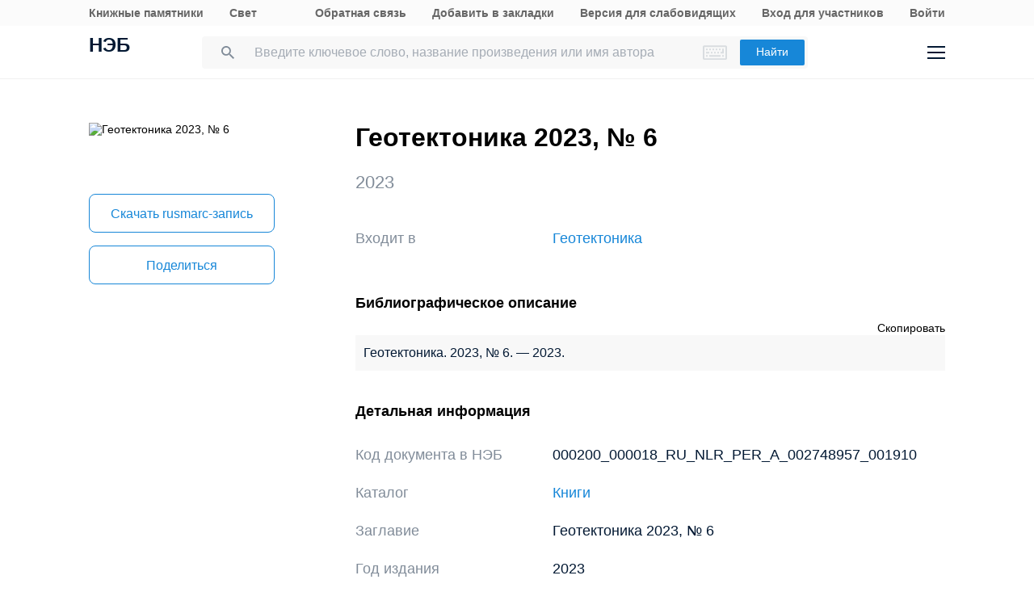

--- FILE ---
content_type: text/html; charset=UTF-8
request_url: https://rusneb.ru/catalog/000200_000018_RU_NLR_PER_A_002748957_001910/
body_size: 15767
content:
<!DOCTYPE html>
<html lang="ru" class="neb4"  prefix="og: http://ogp.me/ns# book: http://ogp.me/ns/book#">
<head>
	<meta charset="UTF-8"/>
	<meta http-equiv="X-UA-Compatible" content="IE=edge"/>
	<meta name="viewport" content="width=device-width, initial-scale=1, maximum-scale=1"/>
	<meta name='copyright' lang='ru' content='Национальная Цифровая Библиотека - НЭБ'/>
	<meta http-equiv="x-dns-prefetch-control" content="on" />
<link rel="dns-prefetch" href="//mc.yandex.ru" />
<link rel="dns-prefetch" href="//bitrix.info" />	<!-- The above 3 meta tags *must* come first in the head; any other head content must come *after* these tags -->
	<title>Геотектоника 2023, № 6 (2023) | НЭБ [000200_000018_RU_NLR_PER_A_002748957_001910]</title>
	<!-- FAVICON -->
	<!-- preload файлов start-->
	<link href="/local/templates/neb/assets/css/min/site.css?1753210999208335" rel='stylesheet'/>
	<link href="/local/templates/neb/assets/css/min/site2.css?176959715314462" rel='stylesheet'/>
	<script src="/local/templates/neb/assets/js/sentry-bundle.js?168686526360324" crossorigin='anonymous'></script>
	<script src="/local/templates/neb/assets/js/sentry.js?1686865263140"></script>

	<link rel="prefetch" href="/local/templates/adaptive/js/face.entry.js" as="script">
<link rel="prefetch" href="/local/templates/adaptive/js/inner.entry.js" as="script">
	<!-- preload файлов end -->
	<link rel="apple-touch-icon" sizes="57x57" href="/local/templates/adaptive/favicon/apple-icon-57x57.png"/>
	<link rel="apple-touch-icon" sizes="60x60" href="/local/templates/adaptive/favicon/apple-icon-60x60.png"/>
	<link rel="apple-touch-icon" sizes="72x72" href="/local/templates/adaptive/favicon/apple-icon-72x72.png"/>
	<link rel="apple-touch-icon" sizes="76x76" href="/local/templates/adaptive/favicon/apple-icon-76x76.png"/>
	<link rel="apple-touch-icon" sizes="114x114" href="/local/templates/adaptive/favicon/apple-icon-114x114.png"/>
	<link rel="apple-touch-icon" sizes="120x120" href="/local/templates/adaptive/favicon/apple-icon-120x120.png"/>
	<link rel="apple-touch-icon" sizes="144x144" href="/local/templates/adaptive/favicon/apple-icon-144x144.png"/>
	<link rel="apple-touch-icon" sizes="152x152" href="/local/templates/adaptive/favicon/apple-icon-152x152.png"/>
	<link rel="apple-touch-icon" sizes="180x180" href="/local/templates/adaptive/favicon/apple-icon-180x180.png"/>
	<link rel="icon" type="image/png" sizes="192x192" href="/local/templates/adaptive/favicon/android-icon-192x192.png"/>
	<link rel="icon" type="image/png" sizes="32x32" href="/local/templates/adaptive/favicon/favicon-32x32.png"/>
	<link rel="icon" type="image/png" sizes="96x96" href="/local/templates/adaptive/favicon/favicon-96x96.png"/>
	<link rel="icon" type="image/png" sizes="16x16" href="/local/templates/adaptive/favicon/favicon-16x16.png"/>
	<link rel="manifest" href="/local/templates/adaptive/favicon/manifest.json"/>
	<meta name="msapplication-config" content="/browserconfig.xml"/>
	<meta name="msapplication-TileImage" content="/local/templates/adaptive/favicon/ms-icon-144x144.png"/>
	<meta name="msapplication-TileColor" content="#ffffff"/>
	<meta name="theme-color" content="#ffffff"/>
	<!-- /FAVICON END -->
	<!-- Yandex.Metrika counter -->
	<script type='text/javascript'>
		(function(m, e, t, r, i, k, a) {
			m[i] = m[i] || function() {
				(m[i].a = m[i].a || []).push(arguments)
			};
			m[i].l = 1 * new Date();
			for (var j = 0; j < document.scripts.length; j++) {
				if (document.scripts[j].src === r) {
					return;
				}
			}
			k = e.createElement(t), a = e.getElementsByTagName(t)[0], k.async = 1, k.src = r, a.parentNode.insertBefore(k, a)
		})
		(window, document, 'script', 'https://mc.yandex.ru/metrika/tag.js', 'ym');

		ym(93374014, 'init', {
			clickmap: true,
			trackLinks: true,
			accurateTrackBounce: true
		});
	</script>
	<noscript>
		<div><img src='https://mc.yandex.ru/watch/93374014' style='position:absolute; left:-9999px;' alt=''/></div>
	</noscript>
    <!-- /Yandex.Metrika counter -->
    <meta name="proculture-verification" content="7bd2d5f8a8f2ac7652dcc7194b88fbe6" />
    <script async src="https://culturaltracking.ru/static/js/spxl.js?pixelId=19" data-pixel-id="19"></script>
	<script async>
		(function(w) {
			if (w.$)
				return;
			var _funcs = [];
			w.$ = function(f) {
				_funcs.push(f);
			};
			w.defer$ = function() {
				while (f = _funcs.shift())
					$(f);
			};
		})(window);
	</script>
			<link href="/local/templates/adaptive/styles/inner.css?167603558346749" rel="stylesheet"/>
			<meta name="user-token" content="">
	<meta name="search-auto-complete-source" content="/local/components/exalead/search.form/ajax/autocomplete.php"/>
	<meta name="bitrix-sessid" content="1b74c0aa83844b75a6c6c6442ad4489b">
			<meta name="userstatus" content="unauthorized"/>	<meta http-equiv="Content-Type" content="text/html; charset=UTF-8" />
<meta name="keywords" content=" Геотектоника 2023, № 6  2023  ,  Геотектоника 2023, № 6  2023  ,  Геотектоника 2023, № 6  2023   " />
<meta name="description" content="Геотектоника 2023, № 6. (2023). Место хранения оригинала - Российская национальная библиотека (РНБ). Код оцифрованного документа в НЭБ: 000200_000018_RU_NLR_PER_A_002748957_001910" />
<link href="/bitrix/js/main/core/css/core.min.css?16293678242854" type="text/css"  rel="stylesheet" />
<link href="/local/components/exalead/search.page.detail/templates/neb5/style.css?17696892954983" type="text/css"  rel="stylesheet" />
<link href="/local/templates/adaptive/css/library-map.css?16760355829379" type="text/css"  rel="stylesheet" />
<link href="/local/templates/.default/markup/css/card.css?1676035582659" type="text/css"  rel="stylesheet" />
<link href="/local/components/exalead/books.list/templates/.default/style.css?1766064341128" type="text/css"  rel="stylesheet" />
<script type="text/javascript">if(!window.BX)window.BX={};if(!window.BX.message)window.BX.message=function(mess){if(typeof mess=='object') for(var i in mess) BX.message[i]=mess[i]; return true;};</script>
<script type="text/javascript">(window.BX||top.BX).message({'JS_CORE_LOADING':'Загрузка...','JS_CORE_NO_DATA':'- Нет данных -','JS_CORE_WINDOW_CLOSE':'Закрыть','JS_CORE_WINDOW_EXPAND':'Развернуть','JS_CORE_WINDOW_NARROW':'Свернуть в окно','JS_CORE_WINDOW_SAVE':'Сохранить','JS_CORE_WINDOW_CANCEL':'Отменить','JS_CORE_WINDOW_CONTINUE':'Продолжить','JS_CORE_H':'ч','JS_CORE_M':'м','JS_CORE_S':'с','JSADM_AI_HIDE_EXTRA':'Скрыть лишние','JSADM_AI_ALL_NOTIF':'Показать все','JSADM_AUTH_REQ':'Требуется авторизация!','JS_CORE_WINDOW_AUTH':'Войти','JS_CORE_IMAGE_FULL':'Полный размер'});</script>
<script type="text/javascript">(window.BX||top.BX).message({'LANGUAGE_ID':'ru','FORMAT_DATE':'DD.MM.YYYY','FORMAT_DATETIME':'DD.MM.YYYY HH:MI:SS','COOKIE_PREFIX':'NEB_SM','SERVER_TZ_OFFSET':'10800','SITE_ID':'s1','SITE_DIR':'/','USER_ID':'','SERVER_TIME':'1769714021','USER_TZ_OFFSET':'0','USER_TZ_AUTO':'Y','bitrix_sessid':'1b74c0aa83844b75a6c6c6442ad4489b'});</script>


<script type="text/javascript" src="/bitrix/js/main/core/core.min.js?162936782475367"></script>
<script type="text/javascript" src="/bitrix/js/main/core/core_promise.min.js?16293678242478"></script>
<script type="text/javascript" src="/bitrix/js/main/polyfill/promise/js/promise.min.js?16293678242213"></script>
<script type="text/javascript" src="/bitrix/js/main/loadext/loadext.min.js?1629367824717"></script>
<script type="text/javascript" src="/bitrix/js/main/loadext/extension.min.js?16293678241205"></script>
<link rel="canonical" href="https://rusneb.ru/catalog/000200_000018_RU_NLR_PER_A_002748957_001910/" />
<script>
				phpsolutions_backtotop_button_opacity='80';
				phpsolutions_backtotop_image_width='44';
				phpsolutions_backtotop_image_height='44';
				phpsolutions_backtotop_selected_image='/bitrix/images/phpsolutions.backtotop/back_to_top.png';
				phpsolutions_backtotop_position ='bottom-right';
				phpsolutions_backtotop_skip = '1000';
				phpsolutions_backtotop_scroll_speed = 'normal';
				phpsolutions_backtotop_position_indent_x = '30';
				phpsolutions_backtotop_position_indent_y = '30'
				</script>



<script type="text/javascript" src="/local/templates/adaptive/js/jquery-1.9.1.min.js?167603558392633"></script>
<script type="text/javascript" src="/local/templates/adaptive/js/neb/book-card.js?16760355833034"></script>
<script type="text/javascript" src="/local/components/exalead/book.parts/templates/expandable-item-5/script.js?16760355801319"></script>
<script type="text/javascript">var _ba = _ba || []; _ba.push(["aid", "46608c10cb97f5d002a46a863515d7f1"]); _ba.push(["host", "rusneb.ru"]); (function() {var ba = document.createElement("script"); ba.type = "text/javascript"; ba.async = true;ba.src = (document.location.protocol == "https:" ? "https://" : "http://") + "bitrix.info/ba.js";var s = document.getElementsByTagName("script")[0];s.parentNode.insertBefore(ba, s);})();</script>


	<meta name='revisit' content='7'/>
	<!-- Open Graph -->
<meta property='og:locale' content='ru_RU' />
<meta property='og:title' content='Геотектоника 2023, № 6' />
<meta property='og:description' content='Геотектоника 2023, № 6. (2023). Место хранения оригинала - Российская национальная библиотека (РНБ). Код оцифрованного документа в НЭБ: 000200_000018_RU_NLR_PER_A_002748957_001910' />
<meta property='og:url' content='https://rusneb.ru/catalog/000200_000018_RU_NLR_PER_A_002748957_001910/' />
<meta property='og:image' content='https://rusneb.ru/local/tools/exalead/thumbnail.php?url=000200_000018_RU_NLR_PER_A_002748957_001910&width=360&height=460' />
<meta property='og:type' content='book' />
<meta property='og:site_name' content='rusneb.ru - Национальная электронная библиотека' />
<meta property='book:release_date' content='2023' />
<meta property='book:tag' content='Книги' />
						<!-- Yandex.Metrika counter -->
			<script type="text/javascript">
		 (function(m, e, t, r, i, k, a) {
			 m[i] = m[i] || function() {
				 (m[i].a = m[i].a || []).push(arguments)
			 };
			 m[i].l = 1 * new Date();
			 k = e.createElement(t), a = e.getElementsByTagName(t)[0], k.async = 1, k.src = r, a.parentNode.insertBefore(k, a)
		 })
		 (window, document, "script", "https://mc.yandex.ru/metrika/tag.js", "ym");

		 var yaParams = {
			 ipAddress: "3.19.213.236"
			 		 };

		 ym(27774831, "init", {
			 clickmap: true,
			 trackLinks: true,
			 accurateTrackBounce: true,
			 webvisor: true,
			 params: window.yaParams || {}
			 		 });
		 ym(93374014, 'init', {});
			</script>
			<noscript>
				<div><img src="https://mc.yandex.ru/watch/27774831?ut=noindex" style="position:absolute; left:-9999px;" alt=""/>
				</div>
			</noscript>
			<noscript>
				<div><img src="https://mc.yandex.ru/watch/93374014?ut=noindex" style="position:absolute; left:-9999px;" alt=""/>
				</div>
			</noscript><!-- /Yandex.Metrika counter -->
	</head>
<body class="">
<div class="wrapper ">
		
	<div class="header-menu">
	<div class="page">
		<div class="header-menu__elem">
			<div class="header-menu__elem_item">
				<a href="https://kp.rusneb.ru/" class="header-menu__link"> Книжные памятники </a> <a
				href="https://svetapp.rusneb.ru/" class="header-menu__link"> Свет </a>
			</div>
			<div class="header-menu__elem_item">
				<a href="/feedback/" class="header-menu__link"> Обратная связь </a> <a href='#'
				onclick="alert('Вы можете добавить эту страницу в закладки, нажав CTRL + D на клавиатуре.');"
				class='header-menu__link'> Добавить в закладки </a> <a href="#" class="header-menu__link"
				data-set-blind> Версия для слабовидящих				</a>
		 		 				<a href='/auth/login2.php' class='header-menu__link'>	Вход для участников	</a>
				<a href="/auth/login.php" class="header-menu__link">
				Войти						</a>          <!-- <a href="/auth/reg.php" class="header__tools_link">
                        Регистрация                    </a> -->
		 			</div>
		</div>
	</div>
</div>
<div class="header-wrap js-header">
	<header class="header">
		<div class="page" style="position: relative; z-index: 3; background: #fff">
			<div class="header__elem">
				<div class="header__elem_item">
					<a href="/" class="header__logo">НЭБ</a>
							</div>
		 <div class="header__elem_item">
    <form
            data-session-id="1b74c0aa83844b75a6c6c6442ad4489b"
            action="/search/"
            method="get"
            class="form-head"
    >
        <input
                name="q"
                type="text"
                class="fields js-fields-reset"
                placeholder="Введите ключевое слово, название произведения или имя автора"
                data-autocomplete=""
                data-virtual-keyboard
                data-src="/local/components/exalead/search.form/ajax/suggest.php?sessid=1b74c0aa83844b75a6c6c6442ad4489b"
        >
        					<input type='hidden' name='access[]' value="open"/>
        <button type="submit" class="button">
            Найти
        </button>

        <div class="search-form-inp-reset search-form-inp-reset--book js-fields-reset-btn"></div>
    </form>
</div>				<div class="header__elem_item">
					<div class="header__tools">
			 								<div class="header__tools_item">
									<div class="i-search js-search-head">
										<svg width="16" height="16" viewBox="0 0 16 16" fill="none" xmlns="http://www.w3.org/2000/svg">
											<path fill-rule="evenodd" clip-rule="evenodd"
											d="M10.7124 10.0629H11.4351L16 14.6369L14.6369 16L10.0629 11.4351V10.7124L9.81589 10.4563C8.77301 11.3528 7.4191 11.8925 5.94625 11.8925C2.66209 11.8925 0 9.23042 0 5.94625C0 2.66209 2.66209 0 5.94625 0C9.23042 0 11.8925 2.66209 11.8925 5.94625C11.8925 7.4191 11.3528 8.77301 10.4563 9.81589L10.7124 10.0629ZM1.83203 5.94476C1.83203 8.22263 3.67078 10.0614 5.94864 10.0614C8.2265 10.0614 10.0653 8.22263 10.0653 5.94476C10.0653 3.66689 8.2265 1.82812 5.94864 1.82812C3.67078 1.82812 1.83203 3.66689 1.83203 5.94476Z"
											fill="#031933"/>
										</svg>
									</div>
								</div>
			 						<div class="header__tools_item">
							<a href="/auth/login.php?_backUrl=/profile/" class="i-admin">
								<svg width="48" height="48" viewBox="0 0 48 48" fill="none" xmlns="http://www.w3.org/2000/svg">
									<path d="M33 33H15C15 28.2 18.6 27 20.4 27H27.6C31.92 27 33 31 33 33Z" stroke="#031933" stroke-width="2"/>
									<path
									d="M28 20C28 22.2091 26.2091 24 24 24C21.7909 24 20 22.2091 20 20C20 17.7909 21.7909 16 24 16C26.2091 16 28 17.7909 28 20Z"
									stroke="#031933" stroke-width="2"/>
								</svg>
							</a>
						</div>
						<div class="header__tools_item">
							<div class="i-menu js-menu-btn">
								<svg width="22" height="16" viewBox="0 0 22 16" fill="none" xmlns="http://www.w3.org/2000/svg">
									<path d="M0 1H22M0 15H22M0 8H22" stroke="#031933" stroke-width="2"/>
								</svg>
							</div>
						</div>
					</div>
				</div>
			</div>
		</div>
		<div class="menu js-menu">
			<div class="page">
				<div class="menu__elem">
					<div class="menu__elem_item">
						<div class="menu__elem_section">
							<div class="menu__elem_section_item">
								<ul class="menu__ul">
									<li class='menu__li'>
										<b>Каталог</b>
									</li>
									<li>
										<ul class='menu__ul'>
																			<li class='menu__li'>
														<a href='/search/?q=&c[]=3' class='menu__a'>Периодические издания</a>
													</li>
																			<li class='menu__li'>
														<a href='/search/?q=&c[]=14' class='menu__a'>Газеты</a>
													</li>
																			<li class='menu__li'>
														<a href='/search/?q=&c[]=30' class='menu__a'>Диссертации</a>
													</li>
																			<li class='menu__li'>
														<a href='/search/?q=&c[]=31' class='menu__a'>Авторефераты диссертаций</a>
													</li>
																			<li class='menu__li'>
														<a href='/search/?q=&c[]=25' class='menu__a'>Книги</a>
													</li>
																			<li class='menu__li'>
														<a href='/search/?q=&c[]=23' class='menu__a'>Изодокументы</a>
													</li>
																			<li class='menu__li'>
														<a href='/search/?q=&c[]=7' class='menu__a'>Карты</a>
													</li>
																			<li class='menu__li'>
														<a href='/search/?q=&c[]=5' class='menu__a'>Ноты</a>
													</li>
																			<li class='menu__li'>
														<a href='/search/?q=&c[]=15' class='menu__a'>Рукописи</a>
													</li>
																			<li class='menu__li'>
														<a href='/search/?q=&c[]=20' class='menu__a'>Старопечатные книги</a>
													</li>
																			<li class='menu__li'>
														<a href='/search/?q=&c[]=13' class='menu__a'>Детская литература</a>
													</li>
																			<li class='menu__li'>
														<a href='/search/?q=&c[]=4' class='menu__a'>Научная и учебная литература</a>
													</li>
																			<li class='menu__li'>
														<a href='/search/?q=&c[]=22' class='menu__a'>Медиатека</a>
													</li>
																			<li class='menu__li'>
														<a href='/search/?q=&c[]=28' class='menu__a'>Музейные объекты</a>
													</li>
																			<li class='menu__li'>
														<a href='/search/?q=&c[]=8' class='menu__a'>Патентные документы</a>
													</li>
																			<li class='menu__li'>
														<a href='/search/?q=&c[]=32' class='menu__a'>Для слепых и слабовидящих</a>
													</li>
																</ul>
									</li>
								</ul>
							</div>
							<div class="menu__elem_section_item">
								<ul class="menu__ul">
									<li class='menu__li'>
										<b>Тематические коллекции</b>
									</li>
									<li>
										<ul class='menu__ul'>
											<li class='menu__li'>
												<a href='/collections/' class='menu__a'>Коллекции и спецпроекты</a>
											</li>
											<li class='menu__li'>
												<a href='/news/' class='menu__a'>
							Новости												</a>
											</li>
										</ul>
									</li>
									<li class='menu__li'>
										<b>Пользователям</b>
									</li>
									<li>
										<ul class='menu__ul'>
											<li class='menu__li'>
												<a href='/workplaces/' class='menu__a'>
							Электронные читальные залы												</a>
											</li>
											<li class='menu__li'>
												<a href='/feedback/' class='menu__a'>
							Обратная связь												</a>
											</li>
											<li class='menu__li'>
												<a href='/faq/' class='menu__a'>
							Вопросы и ответы												</a>
											</li>
										</ul>
									</li>
								</ul>
							</div>
							<div class='menu__elem_section_item'>
								<ul class='menu__ul'>
									<li class='menu__li'>
										<b> Библиотекам</b>
									</li>
									<li>
										<ul class='menu__ul'>
											<li class='menu__li'>
												<a href='/for-libraries/' class='menu__a'>
							Информация для библиотек												</a>
											</li>
										</ul>
									</li>
									<li class='menu__li'>
										<b>Информация о системе</b>
									</li>
									<li>
										<ul class='menu__ul'>
											<li class='menu__li'>
												<a href='/about/' class='menu__a'>О проекте</a>
											</li>
											<li class='menu__li'>
												<a href='/funds/' class='menu__a'>Фонды</a>
											</li>
											<li class='menu__li'>
												<a href='/for-libraries/legal-information/' class='menu__a'>Правовая информация</a>
											</li>
											<li class='menu__li'>
												<a href='/user-agreement/' class='menu__a'>Пользовательское соглашение</a>
											</li>
										</ul>
									</li>
									<li class='menu__li'>
										<a href='https://www.rsl.ru/ru/about/documents/privacy-policy'
										class='menu__a' target='_blank' rel='nofollow noopener'>Политика в отношении использования персональных данных</a>
									</li>
								</ul>
							</div>
							<div class="menu__elem_section_item header-menu--ourproducts">
								<div class="menu__title">
					Наши продукты								</div>
								<div class="menu__ul">
									<li class="menu__li">
										<a target="_blank" href="https://kp.rusneb.ru/" class="menu__a">
						Книжные памятники										</a>
									</li>
									<li class="menu__li">
										<a target="_blank" href="https://svetapp.rusneb.ru/" class="menu__a">
						Свет										</a>
									</li>
								</div>
							</div>
							<div class="menu__elem_section_item menu__elem_section_item--social">
								<div class="menu__title">
					Мы в соцсетях								</div>
								<div class="menu__social">
									<a href="https://vk.com/nationalelibrary" target="_blank" class="menu__social_item menu__social_item--vk"></a>
									<a href="https://zen.yandex.ru/neb" target="_blank" class="menu__social_item menu__social_item--zen"></a> <a
									href="#" target="_blank" class="menu__social_item menu__social_item--tw"></a> <a href="#" target="_blank"
									class="menu__social_item menu__social_item--od"></a>
								</div>
							</div>
						</div>
					</div>
				</div>
			</div>
		</div>
		<a href="/blind/" class="blind-hidden">
		Версия для слепых		</a>
	</header>
</div>
<aside class="neb4-aside" data-aside>
	<div class="neb4-aside__wrapper" data-aside-wrapper>
		<a href="#" class="neb4-aside__back" data-aside-toggler></a>
	 				<nav class="neb4-aside__menu">
										<a class="neb4-aside__menu__item" title="Пользователям"
							href="/help/">Пользователям</a>
										<a class="neb4-aside__menu__item" title="Библиотекам"
							href="/for-libraries/">Библиотекам</a>
										<a class="neb4-aside__menu__item" title="Подборки"
							href="/collections/">Подборки</a>
										<a class="neb4-aside__menu__item" title=""
							href=""></a>
							</nav>
	 	</div>
	<div class="neb4-aside__lovis nal" data-aside-lovis>
		<!--a class="neb4-aside__lovis__back" data-set-blind></a-->
	</div>
</aside>
<div data-aside-toggler class="neb4-aside_backdrop"></div>

	
	
		
<section class="cards" itemscope itemtype="http://schema.org/Book">
	<div class="page">
		<div class="cards__elem">
			<div class="cards__elem_left">
				<div class="cards__album_short">
					<img src="/local/tools/exalead/thumbnail.php?url=000200_000018_RU_NLR_PER_A_002748957_001910&width=360&height=460" alt="Геотектоника 2023, № 6"
					title="Геотектоника 2023, № 6" itemprop="image"/>
				</div>
				<div class="cards__phone_head desktop-hide">
					<div>
			 						<div class="title">
				 Геотектоника 2023, № 6 						</div>
					</div>
				</div>
				<div class='desktop-hide width_100'>
						<div class='cards-info__title top_20 color_gray'><span>2023</span>			</div>
						</div>
				<div class="cards__button-group phone-hide">
					<div class="cards__button-group_item">
			 					</div>
													<div class="cards__button-group_item button--marc">
								<a href="/local/components/exalead/search.page.detail/ajax/marcExport.php?book_id=000200_000018_RU_NLR_PER_A_002748957_001910"
								class="button button--full button--empty button--h52"> Скачать
					rusmarc-запись</a>
							</div>
								<div class="cards__button-group_item">
						<a href="#share" onclick="setqr('22bc3e62d4a0f5d035d3d7c694fbd888','https://rusneb.ru/catalog/000200_000018_RU_NLR_PER_A_002748957_001910/                                                                      ');"
						data-clipboard-text="https://rusneb.ru/catalog/000200_000018_RU_NLR_PER_A_002748957_001910/"
						class="button button--full button--empty button--h52 js-share-btn" data-toggle="modal"
						data-target="#share"> Поделиться </a>
					</div>
										<div class="cards__button-group_item">
								<a href="#fav_login" class="button button--full button--empty button--h52 js-share-btn favorite-book"
								data-collection="" data-toggle="modal" data-target="#fav_login"> Добавить в мою библиотеку</a>
							</div>
										</div>
			</div>
			<div class="cards__elem_right">
		 				<div class="title--work  phone-hide">
								<h1 class="title phone-hide title--h2"> Геотектоника 2023, № 6 </h1>
				</div>
		 				<div class="cards__button-group_phone desktop-hide">
								<div class="cards__button-group_phone_tools">
						<div class="cards__button-group_phone_tools_button js-card-menu-phone-btn"></div>
						<div class="cards__button-group_phone_tools_content js-card-menu-phone">
				<div class="phone-hide">
													<a href="/local/components/exalead/search.page.detail/ajax/marcExport
								.php?book_id=000200_000018_RU_NLR_PER_A_002748957_001910"
									class="button button--full button--empty button--h52">Скачать rusmarc										-запись</a>
											<a href="#share"
							data-clipboard-text="https://rusneb.ru/catalog/000200_000018_RU_NLR_PER_A_002748957_001910/"
							class="button button--full button--empty button--h52 js-share-btn" data-toggle="modal"
							data-target="#share"> Поделиться </a>
</div>
													<a href="#fav_login"
									class="button button--full button--empty button--h52 avorite-book js-share-btn favorite-book"
									data-collection="" data-toggle="modal" data-target="#fav_login"> Добавить в мою библиотеку </a>
														</div>
					</div>
				</div>
		 				<div class="phone-hide">
						<div class='cards-info__title top_20 color_gray'><span>2023</span>			</div>
						</div>
		 		 		 						<div class="cards-table__row cards-table__row_vhodit">
							<div class="cards-table__left">Входит в</div>
							<div class="cards-table__right">
								<a itemprop="isPartOf" target="_blank" href="/catalog/000200_000018_RU_NLR_INFOCOMM15_1000069457/">
					Геотектоника								</a>
							</div>
						</div>
		 
		 		 		 		 		 		 		 						<div class='cards-section top_56'>
							<h2 class='title title--smalls'>
				 Библиографическое описание							</h2>
							<div class="cards-table top_12">
								<div style="text-align: right">
						<span class='' style="cursor: pointer ;"
						onclick="copyToClipboard(document.getElementById('toClipBoard').innerHTML)">Скопировать</span>
								</div>
								<div class='span_biblio' id="toClipBoard">
					 Геотектоника. 2023, № 6. — 2023.								</div>
							</div>
						</div>
			 						<div class="cards-section">
							<h2 class="title title--smalls">
				 Детальная информация							</h2>
							<div class="cards-table">
								<div class='cards-table__row'>
									<div class='cards-table__left'>
					 Код документа в НЭБ									</div>
									<div class='cards-table__right'>
					 000200_000018_RU_NLR_PER_A_002748957_001910									</div>
								</div>
				 										<div class='cards-table__row'>
											<div class='cards-table__left'>
						 Каталог											</div>
											<div class='cards-table__right'>
						 <a
														href="/search/?q=&c[]=25&access[]=open">Книги</a>
							 											</div>
										</div>
				 				 				 				 				 
				 
				 								<div class='cards-table__row'>
									<div class='cards-table__left'>
					 Заглавие									</div>
									<div class='cards-table__right'>
					  Геотектоника 2023, № 6 									</div>
								</div>
				 <!--
										<div class='cards-table__row'>
											<div class='cards-table__left'>
						 											</div>
											<div class='cards-table__right'>
						 											</div>
										</div>
				 -->				 
				 
				 
				 
				 
				 
				 										<div class="cards-table__row">
											<div class="cards-table__left">
						 Год издания											</div>
											<div class="cards-table__right">
						 2023											</div>
										</div>
					 
				 
				 
				 										<div class="cards-table__row">
											<div class="cards-table__left">
						 Ответственность											</div>
											<div class="cards-table__right">
						 							 											</div>
										</div>
				 
				 
				 
				 
				 
				 
				 
				 
				 
				 										<div class="cards-table__row">
											<div class="cards-table__left">
						 Язык											</div>
											<div class="cards-table__right" itemprop="inLanguage">
						 														<div class="cards-table__right_box">
								Русский														</div>
						 												<div class="cards-table__right_link">
													<span>Еще</span> <span style="display: none;">Свернуть</span>
												</div>
											</div>
										</div>
				 
				 
				 
				 
				 										<div class="cards-table__row">
											<div class="cards-table__left">Библиотека</div>
											<div class="cards-table__right">
												<div class="cards-table__right_box">
																						<a target="_blank"
															href="/library/the-russian-national-library/funds/">Российская национальная библиотека (РНБ)</a>
																				</div>
												<div class="cards-table__right_link">
													<span>Еще</span> <span style="display: none;">Свернуть</span>
												</div>
											</div>
										</div>
				 
				 							</div>
						</div>
		 		 
		 
		 						<meta itemprop="description"
						content="Геотектоника 2023, № 6. (2023)."/>
		 
		 		 				<script src="//api-maps.yandex.ru/2.0-stable/?load=package.full&amp;lang=ru-RU"
				type="text/javascript"></script>
		 		 				<div class="additional-expandable cards-section" data-list-expandable>
												<div class="maps">
										<div class="maps__title link-nearest-library">
						Место хранения оригинала документа на карте										</div>
										<div class="maps__box library-map">
											<div class="ymap" id="ymap" data-zoom="10" data-path="/library/?book_idparent2=000200_000018_RU_NLR_PER_A_002748957_001910&json=Y"
											data-show-nearly="1"></div>
											<span class="marker_lib hidden" hidden>
                                        <a href="#" class="b-elar_name_txt"></a><br/>
                                        <span class="b-elar_status"></span><br/>
                                        <span class="b-map_elar_info">
                                            <span class="b-map_elar_infoitem addr"><span>Адрес:</span></span><br/>
                                            <span class="b-map_elar_infoitem graf"><span>График работы:</span></span>
                                        </span>
                                        <span class="b-mapcard_act clearfix">
                                            <span class="right neb b-mapcard_status">Участник</span>
                                            <a href="#" class="button_mode">перейти в библиотеку</a>
                                        </span>
                                    </span>
										</div>
									</div>
										<script>
			 $(function() {
				 $(".link-nearest-library").on("click", function() {
					 $(this).toggleClass("active");
					 if ($(this).hasClass("active")) {
						 $(this).next().slideDown();
					 } else {
						 $(this).next().slideUp();
					 }
				 });
				 $(".show-hide-box-header").on("click", function() {
					 $(this).toggleClass("active");
					 if ($(this).hasClass("active")) {
						 $(this).next().slideDown();
					 } else {
						 $(this).next().slideUp();
					 }
				 });
				 $(".cards-table__right").on("click", function() {
					 $(this).toggleClass("active");
					 $(this)
					 .children(".cards-table__right_link")
					 .children("span").toggle()
				 })
				 $(".cards-table__right").each(function(i, e) {
					 if ($(e).innerHeight() > 90) {
						 $(e).children(".cards-table__right_link").show();
					 } else {
						 $(e).children(".cards-table__right_link").hide();
					 }
				 })
			 });
					</script>
										</div>
		 		 		 
		 						<div class='search-list search-list--otherbooks top_56'>
							<div class='show-hide__title title show-hide-box-header  active'>
								<h2 class=" title--smalls">
									Другие документы из источника "Российская национальная библиотека (РНБ)" — Книги</h2>
							</div>
							<div class='show-hide-box'>
	<div class="search-list__item search-result__content-list-kind relative display_block">
		<div style='display:flex; padding-left: 0px;' class="search-list__item_column">
			<div class='list-picture search-list__photo width_unset'>
				<a href="/catalog/000200_000018_RU_NLR_BIBL_A_022478852/" style='position:relative;' class='search-list__photo_one
													search-list__photo_bigger'> <img src="/local/tools/exalead/thumbnail.php?url=000200_000018_RU_NLR_BIBL_A_022478852" style='height:auto; max-height:unset;'
					alt="Международный сводный каталог русской книги (1918-1926) Т. 11"> </a>
			</div>
			<div class='list-data'>						<div class="list-pad-bot-10">
				сост.: Н. И. Елисейкина и др.						</div>
		 				<div class='list-pad-bot-10'>
					<a href="/catalog/000200_000018_RU_NLR_BIBL_A_022478852/" class="pad0 search-list__item_link search-list__item_authorlink max_height_unset">
						<span>Международный сводный каталог русской книги (1918-1926) Т. 11</span> </a>
				</div>
		 						<div class='list-pad-bot-10'>
				<span>	2025 (печ. 2024)</span>
						</div>
		 		 						<div class='list-pad-bot-10'>
				<span class="search-list__item_library">Российская национальная библиотека (РНБ)</span>
						</div>
		 						<div class='list-pad-bot-10 search-list__item_library'>
										Доступ: <span class='access_color' ; style="color:
					#00ad00">⬤</span>свободный				</div>
			</div>
		</div>
		<div class='search-list__item_reader search-result__content-main open_bottom'>
			<a class='search-result__content-main-read-button search-result__content-main-read-button__read' style='opacity: 1;'
			href="/catalog/000200_000018_RU_NLR_BIBL_A_022478852/"> Подробнее</a>
		</div>
	</div>
		<div class="search-list__item search-result__content-list-kind relative display_block">
		<div style='display:flex; padding-left: 0px;' class="search-list__item_column">
			<div class='list-picture search-list__photo width_unset'>
				<a href="/catalog/000200_000018_RU_NLR_BIBL_A_022675743/" style='position:relative;' class='search-list__photo_one
													search-list__photo_bigger'> <img src="/local/tools/exalead/thumbnail.php?url=000200_000018_RU_NLR_BIBL_A_022675743" style='height:auto; max-height:unset;'
					alt="Личные библиотеки в составе фондов Российских книгохранилищ: проблемы изучения Вып. 5"> </a>
			</div>
			<div class='list-data'>						<div class="list-pad-bot-10">
				Российская национальная библиотека, Научно-исследовательский отдел книговедения РНБ						</div>
		 				<div class='list-pad-bot-10'>
					<a href="/catalog/000200_000018_RU_NLR_BIBL_A_022675743/" class="pad0 search-list__item_link search-list__item_authorlink max_height_unset">
						<span>Личные библиотеки в составе фондов Российских книгохранилищ: проблемы изучения Вып. 5</span> </a>
				</div>
		 						<div class='list-pad-bot-10'>
				<span>	Санкт-Петербург : Изд-во Российской национальной библиотеки, 2025</span>
						</div>
		 		 						<div class='list-pad-bot-10'>
				<span class="search-list__item_library">Российская национальная библиотека (РНБ)</span>
						</div>
		 						<div class='list-pad-bot-10 search-list__item_library'>
										Доступ: <span class='access_color' ; style="color:
					#00ad00">⬤</span>свободный				</div>
			</div>
		</div>
		<div class='search-list__item_reader search-result__content-main open_bottom'>
			<a class='search-result__content-main-read-button search-result__content-main-read-button__read' style='opacity: 1;'
			href="/catalog/000200_000018_RU_NLR_BIBL_A_022675743/"> Подробнее</a>
		</div>
	</div>
		<div class="search-list__item search-result__content-list-kind relative display_block">
		<div style='display:flex; padding-left: 0px;' class="search-list__item_column">
			<div class='list-picture search-list__photo width_unset'>
				<a href="/catalog/000200_000018_RU_NLR_BIBL_A_022565733/" style='position:relative;' class='search-list__photo_one
													search-list__photo_bigger'> <img src="/local/tools/exalead/thumbnail.php?url=000200_000018_RU_NLR_BIBL_A_022565733" style='height:auto; max-height:unset;'
					alt="Жизнь и познание"> </a>
			</div>
			<div class='list-data'>						<div class="list-pad-bot-10">
				Адольф Лазарев						</div>
		 				<div class='list-pad-bot-10'>
					<a href="/catalog/000200_000018_RU_NLR_BIBL_A_022565733/" class="pad0 search-list__item_link search-list__item_authorlink max_height_unset">
						<span>Жизнь и познание</span> </a>
				</div>
		 						<div class='list-pad-bot-10'>
				<span>	Москва : Модест Колеров, 2025</span>
						</div>
		 		 						<div class='list-pad-bot-10'>
				<span class="search-list__item_library">Российская национальная библиотека (РНБ)</span>
						</div>
		 						<div class='list-pad-bot-10 search-list__item_library'>
										Доступ: <span class='access_color' ; style="color:
					#00ad00">⬤</span>свободный				</div>
			</div>
		</div>
		<div class='search-list__item_reader search-result__content-main open_bottom'>
			<a class='search-result__content-main-read-button search-result__content-main-read-button__read' style='opacity: 1;'
			href="/catalog/000200_000018_RU_NLR_BIBL_A_022565733/"> Подробнее</a>
		</div>
	</div>
		<div class="search-list__item search-result__content-list-kind relative display_block">
		<div style='display:flex; padding-left: 0px;' class="search-list__item_column">
			<div class='list-picture search-list__photo width_unset'>
				<a href="/catalog/000200_000018_RU_NLR_BIBL_A_022675482/" style='position:relative;' class='search-list__photo_one
													search-list__photo_bigger'> <img src="/local/tools/exalead/thumbnail.php?url=000200_000018_RU_NLR_BIBL_A_022675482" style='height:auto; max-height:unset;'
					alt="Каэтан Андреевич Коссович: монография"> </a>
			</div>
			<div class='list-data'>						<div class="list-pad-bot-10">
				И. Г. Матвеева, Н. В. Николаев						</div>
		 				<div class='list-pad-bot-10'>
					<a href="/catalog/000200_000018_RU_NLR_BIBL_A_022675482/" class="pad0 search-list__item_link search-list__item_authorlink max_height_unset">
						<span>Каэтан Андреевич Коссович: монография</span> </a>
				</div>
		 						<div class='list-pad-bot-10'>
				<span>	Санкт-Петербург : Изд-во Российской национальной библиотеки, 2025</span>
						</div>
		 		 						<div class='list-pad-bot-10'>
				<span class="search-list__item_library">Российская национальная библиотека (РНБ)</span>
						</div>
		 						<div class='list-pad-bot-10 search-list__item_library'>
										Доступ: <span class='access_color' ; style="color:
					#00ad00">⬤</span>свободный				</div>
			</div>
		</div>
		<div class='search-list__item_reader search-result__content-main open_bottom'>
			<a class='search-result__content-main-read-button search-result__content-main-read-button__read' style='opacity: 1;'
			href="/catalog/000200_000018_RU_NLR_BIBL_A_022675482/"> Подробнее</a>
		</div>
	</div>
		<div class="search-list__item--last search-result__content-list-kind relative display_block">
		<div style='display:flex; padding-left: 0px;' class="search-list__item_column">
			<div class='list-picture search-list__photo width_unset'>
				<a href="/catalog/000200_000018_RU_NLR_BIBL_A_022675615/" style='position:relative;' class='search-list__photo_one
													search-list__photo_bigger'> <img src="/local/tools/exalead/thumbnail.php?url=000200_000018_RU_NLR_BIBL_A_022675615" style='height:auto; max-height:unset;'
					alt="Библиотеки и национальные цели развития: материалы ежегодного совещания руководителей федеральных и центральных региональных библиотек России, Санкт-Петербург, 12-13 ноября 2024 г."> </a>
			</div>
			<div class='list-data'>						<div class="list-pad-bot-10">
				Министерство культуры Российской Федерации, Российская национальная библиотека, Российская государственная библиотека						</div>
		 				<div class='list-pad-bot-10'>
					<a href="/catalog/000200_000018_RU_NLR_BIBL_A_022675615/" class="pad0 search-list__item_link search-list__item_authorlink max_height_unset">
						<span>Библиотеки и национальные цели развития: материалы ежегодного совещания руководителей федеральных и центральных региональных библиотек России, Санкт-Петербург, 12-13 ноября 2024 г.</span> </a>
				</div>
		 						<div class='list-pad-bot-10'>
				<span>	Санкт-Петербург : Изд-во Российской национальной библиотеки, 2025</span>
						</div>
		 		 						<div class='list-pad-bot-10'>
				<span class="search-list__item_library">Российская национальная библиотека (РНБ)</span>
						</div>
		 						<div class='list-pad-bot-10 search-list__item_library'>
										Доступ: <span class='access_color' ; style="color:
					#00ad00">⬤</span>свободный				</div>
			</div>
		</div>
		<div class='search-list__item_reader search-result__content-main open_bottom'>
			<a class='search-result__content-main-read-button search-result__content-main-read-button__read' style='opacity: 1;'
			href="/catalog/000200_000018_RU_NLR_BIBL_A_022675615/"> Подробнее</a>
		</div>
	</div>
										<a class="a-no-decoration search-list__item_authorbooks " href="/search/?idlibrary=Российская+национальная+библиотека+(РНБ)&access%5B%5D=open">Посмотреть все документы источника "Российская национальная библиотека (РНБ)"</a>
							</div>
						</div>
			 
		 


		 						<script type="text/javascript">
				var FRONT = FRONT || {};
				FRONT.searchResult = {"ip":"3.19.213.236","fingerprint":null,"state":0};
						</script>
		 
		 				<div class="content cards-content">
			


										<div class='marc-content content'>
								<div class='show-hide__title show-hide-box-header'>
									<h2 class=" title--smalls">MARC-запись										(RUSMARC)</h2>
								</div>
								<div class='marc__box'>
					<div class="cards-table__row"><div class="cards-table__left">LDR</div><div class="cards-table__right">00390nam2 2200133   450 </div></div><div class="cards-table__row"><div class="cards-table__left">001</div><div class="cards-table__right">RU\NLR\PER_A\002748957_001910</div></div><div class="cards-table__row"><div class="cards-table__left">005</div><div class="cards-table__right">20240402151113.2</div></div><div class="cards-table__row"><div class="cards-table__left">100</div><div class="cards-table__right">##<br>$a: 20240402d2023    u||y0rusy0150    ca<br></div></div><div class="cards-table__row"><div class="cards-table__left">101</div><div class="cards-table__right">##<br>$a: rus<br></div></div><div class="cards-table__row"><div class="cards-table__left">102</div><div class="cards-table__right">##<br>$a: RU<br></div></div><div class="cards-table__row"><div class="cards-table__left">200</div><div class="cards-table__right">##<br>$a: 2023, № 6<br></div></div><div class="cards-table__row"><div class="cards-table__left">210</div><div class="cards-table__right">##<br>$d: 2023<br></div></div><div class="cards-table__row"><div class="cards-table__left">461</div><div class="cards-table__right">##<br>$1: 001RU\NLR\INFOCOMM15\1000069457<br>$1: 2001 <br>$a: Геотектоника<br>$f: Акад. наук СССР<br>$v: 2023, № 6<br></div></div><div class="cards-table__row"><div class="cards-table__left">852</div><div class="cards-table__right">##<br>$a: NLR<br>$j: П8/709<br></div></div>								</div>
							</div>
									<div class='color_gray'>
			 Национальная электронная библиотека (НЭБ) предлагает Вам ознакомиться с подробной информацией о документе:  « Геотектоника 2023, № 6 »  Документ был опубликован в 2023 году.  Информация о документе предоставлена в НЭБ библиотекой "Российская национальная библиотека". Фонд библиотеки расположен по адресу: 191069, Россия, Санкт-Петербург, ул. Садовая, д. 18.					</div>
				</div>
			</div>
		</div>
	</div>
				<div class="modal fade recovery-modal" tabindex="-1" role="dialog" id="fav_login">
				<div class="modal-dialog">
					<div class="modal-content">
						<div class="modal-header">
							<button type="button" class="close" data-dismiss="modal" aria-label="Close"><span aria-hidden="true">x</span>
							</button>
							<h4 class="modal-title">
								Пожалуйста, авторизуйтесь </h4>
						</div>
						<div class="modal-body" style="text-align: center;">
							<div class="modal__txt">
								Вы можете добавить книгу в избранное после того, как <a
								href="/auth/login.php?_backUrl=/profile/">авторизуетесь</a> на портале. Если у вас еще нет учетной записи, то <a
								href="/auth/reg.php">зарегистрируйтесь</a>.
							</div>
						</div>
					</div>
				</div>
			</div>
		<div class="modal fade recovery-modal" tabindex="-1" role="dialog" id="share">
		<div class="modal-dialog">
			<div class="modal-content">
				<div class="modal-header">
					<button type="button" class="close" data-dismiss="modal" aria-label="Close"><span aria-hidden="true">x</span>
					</button>
					<h4 class="modal-title">
						Ссылка скопирована в буфер обмена </h4>
				</div>
				<div class="modal-body" style="text-align: center;">
					<div class="modal__txt">
						Вы так же можете поделиться напрямую в социальных сетях
					</div>
			<div class="modal__share">
		  <a href="javascript:void(0);"
			  onClick="window.open('https://vk.com/share.php?url=https%3A%2F%2Frusneb.ru%2Fcatalog%2F000200_000018_RU_NLR_PER_A_002748957_001910%2F');"
			  class="modal__share_a modal__share_a--vk"></a>
		  <a href="javascript:void(0);"
			  onClick="window.open('https://connect.ok.ru/offer?url=https%3A%2F%2Frusneb.ru%2Fcatalog%2F000200_000018_RU_NLR_PER_A_002748957_001910%2F');"
			  class="modal__share_a modal__share_a--"></a>
		  <a href="javascript:void(0);"
			  onClick="window.open('');"
			  class="modal__share_a modal__share_a--od"></a>
	</div>
<div id="qrmodal"></div><div class="cards__button-group_item" style="padding:10px;">
<a class="button button--full"  href =/downloadqr.php?download=22bc3e62d4a0f5d035d3d7c694fbd888 > Загрузить QR-код </a ></div><script>
	function setqr(hash,param)
	{
		const request = new XMLHttpRequest();
		const url = '/local/modules/Biblio/qrajax.php';
		const params = 'QRHASH=' + hash + '&QRHASHPARAM=' + param;
		/* Указываем что соединение	у нас будет POST, говорим что путь к файлу в переменной url, и что запрос у нас
	асинхронный, по умолчанию так и есть не стоит его указывать, еще есть 4-й параметр пароль авторизации, но этот
		параметр тоже необязателен.*/
		request.open('POST', url, true);
//В заголовке говорим что тип передаваемых данных закодирован.
		request.setRequestHeader('Content-type', 'application/x-www-form-urlencoded');
		request.addEventListener('readystatechange', () => {
			if (request.readyState === 4 && request.status === 200) {
				let firstImg = document.getElementById('qrmodal');
				firstImg.innerHTML= '<img id="qrimg" src="/upload/qr/' + hash + '.png" style="width:100%">';
			}
		});
		request.send(params);
	}
</script>				</div>
			</div>
		</div>
	</div>
</section>
<script>
	async function copyToClipboard(text) {
		try {
			await navigator.clipboard.writeText(text);
			alert('Скопировано');
		} catch ($e) {
			alert('Нет возможности скопировать. Возможно препятствует система безопасности браузера.');
		}
	}

	$(window).load(function() {
		if ($('.cards__elem_left').find('.search-result__content-main-read-button').css("opacity") === undefined ||
			$('.cards__elem_left').find('.search-result__content-main-read-button').css("opacity") === 0) {
			if ($('.cards-section--full').find('.title--smalls').first().text().trim() == 'Содержание') {
				if ($('.cards-section--full').find('.cards-dates').length > 0) {
					$('.cards__helper--secondary').text('Данный объект является многотомным изданием. Доступные для чтения тома отображены в блоке "Содержание".').removeClass('hidden')
				} else {
					$('.cards__helper--secondary').text('Материал разбит на части. Отдельно доступные для чтения материалы отображены в блоке "Содержание".').removeClass('hidden')
				}
			} else if ($('.cards-section--full').find('.title--smalls').first().text().trim() == 'Издания') {
				if ($('.cards-section--full').find('.cards-dates').length > 0) {
					$('.cards__helper--secondary').text('Данный объект является периодическим изданием. Доступные для чтения материалы отображены в блоке "Издания".').removeClass('hidden')
				} else {
					$('.cards__helper--secondary').text('Данный объект является многотомным изданием. Доступные для чтения тома отображены в блоке "Издания".').removeClass('hidden')
				}
			}
		}
	});
</script>

    <div class="push"></div>
</div>
<footer class="footer">
	<div class="page">
		<div class="footer__elem">
			<div class="footer__elem_item footer__elem_item--one">
				<div class="footer__logo">
			Национальная<br>электронная<br>библиотека				</div>
			</div>
			<div class="footer__elem_item footer__elem_item--two">
				<ul class="menu-footer__ul">
					<li class="menu-footer__li">
						<a href="/collections/" class="menu-footer__a">
				Коллекции и спецпроекты						</a>
					</li>
					<li class="menu-footer__li">
						<a href="/news/" class="menu-footer__a">
				Новости						</a>
					</li>
					<li class="menu-footer__li">
						<a href="/auth/login.php?_backUrl=/profile/" class="menu-footer__a">
				Личный кабинет						</a>
					</li>
				</ul>
			</div>
			<div class="footer__elem_item footer__elem_item--four">
				<ul class="menu-footer__ul">
					<li class="menu-footer__li">
						<a href="/funds/" class="menu-footer__a">
				Фонды						</a>
					</li>
					<li class="menu-footer__li">
						<a href="/workplaces/" class="menu-footer__a">
				Электронные читальные залы						</a>
					</li>
					<li class="menu-footer__li">
						<a href="/for-libraries/" class="menu-footer__a">
				Информация для библиотек						</a>
					</li>
				</ul>
			</div>
			<div class="footer__elem_item footer__elem_item--five">
				<ul class="menu-footer__ul">
					<li class="menu-footer__li">
						<a href="/faq/" class="menu-footer__a">
				Вопросы и ответы						</a>
					</li>
					<li class="menu-footer__li">
						<a href="/feedback/" class="menu-footer__a">
				Обратная связь						</a>
					</li>					
					<li class="menu-footer__li">
						<a href="/auth/login2.php" class="menu-footer__a">
				Вход для участников НЭБ						</a>
					</li>
				</ul>
			</div>
			<div class="footer__elem_item">
				<div>
					<ul class="menu-footer__ul">
						<li class="menu-footer__li">
							<a href="#" class="menu-footer__a" data-set-blind>
				 Версия для слабовидящих							</a>
						</li>
						<li class="menu-footer__li">
							<a href="/blind/" class="menu-footer__a">
				 Версия для слепых							</a>
						</li>
					</ul>
					<div class="footer__app">
						<div class="footer__app_title">
							Партнер
						</div>
						<div class="footer__app_elem">
							<img src="/local/templates/neb/assets/image/cultureru-gray.svg" width="209"/>
						</div>
					</div>
				</div>
			</div>
		</div>
	 	</div>
	<div class="footer__tools">
		<div class="page">
			<div class="footer__tools_elem">
				<a href="https://old.rusneb.ru" class="footer__tools_link">
          Старая версия портала        </a>
        <a href="/about/" class="footer__tools_link">
          О проекте        </a>
        <a href="/for-libraries/legal-information/" class="footer__tools_link">
          Правовая информация        </a>
        <a href="/user-agreement/" class="footer__tools_link">
          Пользовательское соглашение        </a>
        <a href="https://www.rsl.ru/ru/about/documents/privacy-policy"
           class="footer__tools_link"
           target="_blank">
          Политика в отношении защиты персональных данных				</a>
			</div>
		</div>
	</div>
</footer>
<!-- Подключение js start -->
<!-- Подключение js end -->
<script src="/local/templates/neb/src/js/lib/nprogress.js"></script>
<script>
    NProgress.start();
    document.addEventListener("DOMContentLoaded", function () {
        setTimeout(function () {
            NProgress.done();
        }, 100);
    });
</script>


<!-- // Scriprts -->


    <script src="/local/templates/adaptive/js/minimal.libset.js?167603558388328"></script>
        <script>defer$();</script>
    <script src="/local/templates/adaptive/js/inner.entry.js?1769597153978617"></script>
    <!--script src="/local/templates/adaptive/js/site.min.js"></script-->
    

<script type="application/ld+json">{"@context":"http:\/\/schema.org","@type":"Organization","name":"\u041d\u0430\u0446\u0438\u043e\u043d\u0430\u043b\u044c\u043d\u0430\u044f \u044d\u043b\u0435\u043a\u0442\u0440\u043e\u043d\u043d\u0430\u044f \u0431\u0438\u0431\u043b\u0438\u043e\u0442\u0435\u043a\u0430","url":"https:\/\/rusneb.ru\/","sameAs":["https:\/\/vk.com\/nationalelibrary","https:\/\/www.facebook.com\/nationalelibrary\/"]}</script>
<script type="application/ld+json">{"@context":"http:\/\/schema.org","@type":"Organization","url":"https:\/\/rusneb.ru\/","logo":"https:\/\/rusneb.ru\/local\/templates\/neb\/assets\/image\/logo.svg"}</script>

    <div class="modal modal--two fade" tabindex="-1" role="dialog" id="universal-modal">
        <div class="modal-dialog">
            <div class="modal-content">
              <div class="modal-header">
                <button type="button" class="close" data-dismiss="modal" aria-label="Close"><span aria-hidden="true">&times;</span></button>
                <h4 class="modal-title"></h4>
              </div>
              <div class="modal-body">
              </div>
              <div class="modal-footer">
                <button type="button" class="btn btn-default" data-dismiss="modal">закрыть</button>
              </div>
            </div>
        </div>
    </div>
<section class="old-info active js-old-info">
    <div class="page relative">
        <div class="old-info__content">
            Вы находитесь на новой версии портала Национальной Электронной Библиотеки.  Если вы хотите воспользоваться старой версией,            <a href="https://old.rusneb.ru">
                перейдите по ссылке            </a>.
        </div>
        <div class="old-info__close js-old-info-close"></div>
    </div>
</section>
</body>
</html>
